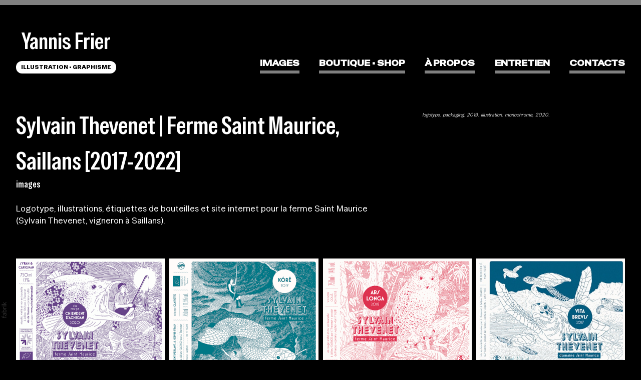

--- FILE ---
content_type: text/html; charset=utf-8
request_url: https://yannisfrier.net/portfolio/vita-brevis-2019
body_size: 9397
content:



<!DOCTYPE html>
<html class="no-js custom-fonts" lang="fr-FR">
    <head prefix="og: http://ogp.me/ns#">
        <link rel="preconnect" href="https://yannisfrier.net">
        <link rel="preconnect" href="//static.fabrik.io" />
        <link rel="preconnect" href="//blob.fabrik.io" />
        <meta charset="UTF-8">
        <link rel="canonical" href="https://yannisfrier.net/portfolio/vita-brevis-2019" />
        <title>Sylvain Thevenet | Ferme Saint Maurice, Saillans [2017-2022] - Yannis Frier</title>
        <meta name="description" content="Insatiable curieux, Yannis Frier navigue entre pratiques visuelles et sonores : graphisme, improvisation musicale, installation, composition instrumentale, illustration... Autant de propositions qui croisent m&#xE9;diums, supports, esth&#xE9;tiques et approches. Il est notamment cofondateur du Grand Chahut Collectif et initiateur du festival Et pendant ce temps les avions. En tant que graphiste il est essentiellement amen&#xE9; &#xE0; r&#xE9;pondre &#xE0; des commandes des secteurs culturels et associatifs : illustrations, affiches, pochettes de disques, mise en page de brochures, logotypes, emballages, sites internet... Insatiably curious, Yannis Frier navigates between the worlds of visual art and music: graphic design, installation art, drawing and music both improvised and composed&#x2026; a multitude of ways to combine different mediums and approaches. He is notably the co-founder of Grand Chahut Collectif and of an annual festival combining music and art named Et pendant ce temps les avions. As a graphic designer, his illustrations, posters, album covers, logos, brochures and web design serve both the cultural and business sectors." />
        <meta name="keywords" content="atelier hurf, yannis frier, graphisme, illustration, graphic design, drawing, dr&#xF4;me, dessin, dessinateur, valence, crest, die, maquette, mise en page, affiche, visuel, communication, agence, studio, workshop, poster, flyer, typography, beaux arts, artwork, print, ligne claire, illustrateur, illustrator, website, tract, brochure, logotype, packaging, 2019, monochrome, 2020" />
        <meta name="url" content="https://yannisfrier.net/portfolio/vita-brevis-2019" />
        <meta property="og:url" content="https://yannisfrier.net/portfolio/vita-brevis-2019" />
        <meta property="og:title" content="Sylvain Thevenet | Ferme Saint Maurice, Saillans [2017-2022]" />
        <meta property="og:description" content="Insatiable curieux, Yannis Frier navigue entre pratiques visuelles et sonores : graphisme, improvisation musicale, installation, composition instrumentale, illustration... Autant de propositions qui croisent m&#xE9;diums, supports, esth&#xE9;tiques et approches. Il est notamment cofondateur du Grand Chahut Collectif et initiateur du festival Et pendant ce temps les avions. En tant que graphiste il est essentiellement amen&#xE9; &#xE0; r&#xE9;pondre &#xE0; des commandes des secteurs culturels et associatifs : illustrations, affiches, pochettes de disques, mise en page de brochures, logotypes, emballages, sites internet... Insatiably curious, Yannis Frier navigates between the worlds of visual art and music: graphic design, installation art, drawing and music both improvised and composed&#x2026; a multitude of ways to combine different mediums and approaches. He is notably the co-founder of Grand Chahut Collectif and of an annual festival combining music and art named Et pendant ce temps les avions. As a graphic designer, his illustrations, posters, album covers, logos, brochures and web design serve both the cultural and business sectors." />
        <meta property="og:site_name" content="Yannis Frier" />
        <meta property="og:type" content="article" />        
        <meta content="https://static.fabrik.io/1240/2a07fb3a6533cdf9.gif?auto=compress&amp;w=1280&amp;h=1280&amp;fit=max&amp;s=951fa9278972d59afd616a3946a9913b" name="twitter:image" /><meta content="https://static.fabrik.io/1240/2a07fb3a6533cdf9.gif?auto=compress&amp;w=1280&amp;h=1280&amp;fit=max&amp;s=951fa9278972d59afd616a3946a9913b" property="og:image" /><meta content="image/gif" property="og:image:type" /><meta content="https://static.fabrik.io/1240/4a11422adcbf945f.png?lossless=1&amp;w=1280&amp;h=1280&amp;fit=max&amp;s=9f043a0dab5f2b8e8e928f24c2c15f7f" property="og:image" /><meta content="image/png" property="og:image:type" /><meta content="https://static.fabrik.io/1240/f179588fb9c2ede.png?lossless=1&amp;w=1280&amp;h=1280&amp;fit=max&amp;s=23845933a94a1460e953c44efc85f0b2" property="og:image" /><meta content="image/png" property="og:image:type" /><meta content="https://static.fabrik.io/1240/325a734b263ac9eb.png?lossless=1&amp;w=1280&amp;h=1280&amp;fit=max&amp;s=e571c6221cf9b53b8b663931ce65df81" property="og:image" /><meta content="image/png" property="og:image:type" />        
        
        <meta name="twitter:card" content="summary_large_image" />

            <link rel="shortcut icon" href="https://static.fabrik.io/1240/6f9e07164681cf8f.ico?lossless=1&amp;s=af1b319240c697bbc15ce115fb25e29c" /> 

            <link rel="apple-touch-icon" href="https://blob.fabrik.io/static/2c96dd/apple-icon-120x120.png" sizes="120x120">
            <link rel="apple-touch-icon" href="https://blob.fabrik.io/static/2c96dd/apple-icon-152x152.png" sizes="152x152">
            <link rel="apple-touch-icon" href="https://blob.fabrik.io/static/2c96dd/apple-icon-180x180.png" sizes="180x180"> 


        <link href="https://blob.fabrik.io/static/2c96dd/core/fabrik.min.css" rel="stylesheet">


        
        
            <script defer src="https://cloud.umami.is/script.js" data-website-id="059b79ea-6263-4a20-947a-862fbfc8d8ad"></script>
        

        
    <meta name="viewport" content="width=device-width, initial-scale=1.0">

    <style>
        :root {
            --site-title-display: block;
            --site-subtitle-display: block; 
            --site-logo-display: none;
            --brand-text-display: inline-block;
            --thumbnails-subtitle: block;
        }
    </style>

    <link href="https://blob.fabrik.io/1240/calico-vars-6947e0c09cbe9da6.css" rel="stylesheet" /><link href="https://blob.fabrik.io/static/2c96dd/calico/theme.css" rel="stylesheet" />

    <style>


            .brand-img + .brand-text {
                margin-top: 0;
            }
            
            .main-footer-upper p {
                margin: 0 auto;
            }
                    .play:before {
            content: "Play";
        }
    </style>

    

    <style>
/*.fab-portfolio-details .project-info .project-info-cols > div { 
  padding-top: 0rem;
  padding-bottom: 2.2rem;
  width: 95%;
  }*/

  .main-header {
    position: sticky;
    background: #000;
    top: 0;
border-bottom: 4px solid #000;
    border-top: 10px solid grey;
  }
  
.tags span {
  display: none;
  }
  
 .tags a {
  font-size: 1.0rem;
  }
  @media all and (min-width: 992px) {
  .project-info .project-info-cols > div.project-tags {
    width: 33.333333333%;
    display: block;
  }
    .project-info .project-info-cols > div {
    float: left;
    border: none;
    width: 66.666666667%;
    padding-left: 0;
    padding-right: 6.4em;
    padding-bottom: 6.4em;
    -webkit-box-sizing: border-box;
    -moz-box-sizing: border-box;
    box-sizing: border-box;
}
  }
  

.menu li {

border-bottom: solid 6px grey; padding-bottom: 6px;
  line-height: 100%; color: white;

}
  .brand-subtitle {
    font-size: 12px; color: #000; background-color: #fff; text-align: center; border-radius: 14px; padding-left: 10px; padding-right: 10px; padding-top: 2px; padding-bottom: 2px; }
  
  .brand-title {
   line-height: 175%; text-align: center; color: #fff; font-size: 46px; }
  
  .st { color: #fff; font-weight: 800; font-size: 20px;
   border-bottom: solid 4px white; padding-bottom: 0px;
 line-height: 200%; }
    .tags {
text-decoration: underline dotted 1px white; font-style: italic; }
  
    .fl {
color: #fff; font-size: 18px; line-height: 50%; }
  
.overlay strong, .overlay em {  padding-left: 5px; padding-right: 15px; }
  
  .gl {
background-color: #000; font-size: 12px; color: white; padding-left: 4px; padding-right: 4px; padding-top: 2px; padding-bottom: 2px; }


}
</style></head>

    <body class="fab-projects-details fab-portfolio-details fab-projects-details-vita-brevis-2019 fab-portfolio-details-vita-brevis-2019 tpl-projectdetails-lightboxmedium full-screen social-icon-family-round-stroke">

        


<div class="site-wrap overlay-enabled">

    <header class="main-header">
        <div class="capped">
            <div class="main-header-container">
                <div class="main-header-titles">
                    

<a href="/" class="brand brand-text">

    <span class="brand-title">Yannis Frier</span>

        <span class="brand-subtitle">illustration &#x2022; graphisme</span>

</a>
                </div>

                <nav class="main-header-nav">
                    <button class="mobile-nav-link">
                        <i class="icon icon-menu"></i>
                    </button>
                    
    <ul class="menu">

          <li class="">

                <a href="/" target="_self">images</a>

          </li>
          <li class="">

                <a href="/boutique-shop" target="_self">boutique &#x2022; shop</a>

          </li>
          <li class="">

                <a href="/pages/presentation" target="_self">&#xE0; propos</a>

          </li>
          <li class="">

                <a href="/pages/entretien-interview" target="_self">entretien</a>

          </li>
          <li class="">

                <a href="/pages/contact" target="_self">contacts</a>

          </li>
    </ul>

                </nav>
            </div>
        </div>
        <nav class="mobile-nav">
            
    <ul class="menu">

          <li class="">

                <a href="/" target="_self">images</a>

          </li>
          <li class="">

                <a href="/boutique-shop" target="_self">boutique &#x2022; shop</a>

          </li>
          <li class="">

                <a href="/pages/presentation" target="_self">&#xE0; propos</a>

          </li>
          <li class="">

                <a href="/pages/entretien-interview" target="_self">entretien</a>

          </li>
          <li class="">

                <a href="/pages/contact" target="_self">contacts</a>

          </li>
    </ul>

        </nav>

    </header>

    <main role="main" class="main-body">
        

<div class="project-details-page">
    

<div class="sortable">
    <div class="sortable-media">
        <div class="capped">
            <div class="project-media lightbox-template">

                    <div class="container">
                        <div class="row col-xs-1 col-sm-2 col-md-3 col-lg-4 col-xl-4 thumbnails-list lightbox masonry">

                                <div class="col item">

                                        <a href="https://static.fabrik.io/1240/4a11422adcbf945f.png?lossless=1&amp;w=3840&amp;h=5120&amp;fit=max&amp;s=bbae4485e5439b1ea5c5895a75c6b57d" >
                                            <div class="placeholder ratio-0">
            <img data-src="https://static.fabrik.io/1240/4a11422adcbf945f.png?lossless=1&amp;w=720&amp;fit=crop&amp;ar=0&amp;crop=faces%2Centropy&amp;s=a628eeb4e04a51e1d77143f23b659ce7" data-srcset="https://static.fabrik.io/1240/4a11422adcbf945f.png?lossless=1&amp;w=480&amp;fit=crop&amp;ar=0&amp;crop=faces%2Centropy&amp;s=d6f9329c65aa10d56533b284c4cd7312 480w,https://static.fabrik.io/1240/4a11422adcbf945f.png?lossless=1&amp;w=720&amp;fit=crop&amp;ar=0&amp;crop=faces%2Centropy&amp;s=a628eeb4e04a51e1d77143f23b659ce7 720w,https://static.fabrik.io/1240/4a11422adcbf945f.png?lossless=1&amp;w=960&amp;fit=crop&amp;ar=0&amp;crop=faces%2Centropy&amp;s=bf44df8691eb75b01ab6e6bc86d09ff9 960w,https://static.fabrik.io/1240/4a11422adcbf945f.png?lossless=1&amp;w=1280&amp;fit=crop&amp;ar=0&amp;crop=faces%2Centropy&amp;s=907acd2b4c404d3e88419e599cb39aa8 1280w,https://static.fabrik.io/1240/4a11422adcbf945f.png?lossless=1&amp;w=1680&amp;fit=crop&amp;ar=0&amp;crop=faces%2Centropy&amp;s=d54651d07fc3dba97b2af66d417f287c 1680w,https://static.fabrik.io/1240/4a11422adcbf945f.png?lossless=1&amp;w=1920&amp;fit=crop&amp;ar=0&amp;crop=faces%2Centropy&amp;s=f3d5568e30457aaa9fbcef9751fadb86 1920w,https://static.fabrik.io/1240/4a11422adcbf945f.png?lossless=1&amp;w=2560&amp;fit=crop&amp;ar=0&amp;crop=faces%2Centropy&amp;s=7c96e886d898ea7e60018ac14e671f26 2560w,https://static.fabrik.io/1240/4a11422adcbf945f.png?lossless=1&amp;w=3840&amp;fit=crop&amp;ar=0&amp;crop=faces%2Centropy&amp;s=c882b3715d3c61d426d5b42135a9ba41 3840w" data-sizes="auto" class="lazyload"></img>
                                            </div>
                                        </a>

                                </div>
                                <div class="col item">

                                        <a href="https://static.fabrik.io/1240/f179588fb9c2ede.png?lossless=1&amp;w=3840&amp;h=5120&amp;fit=max&amp;s=30e5a916234f6f8a795e47e14519091e" >
                                            <div class="placeholder ratio-0">
            <img data-src="https://static.fabrik.io/1240/f179588fb9c2ede.png?lossless=1&amp;w=720&amp;fit=crop&amp;ar=0&amp;crop=faces%2Centropy&amp;s=7b43fe38a9b5ed037264feaa8c492792" data-srcset="https://static.fabrik.io/1240/f179588fb9c2ede.png?lossless=1&amp;w=480&amp;fit=crop&amp;ar=0&amp;crop=faces%2Centropy&amp;s=6904a837df9029cce7216e5af9a58a06 480w,https://static.fabrik.io/1240/f179588fb9c2ede.png?lossless=1&amp;w=720&amp;fit=crop&amp;ar=0&amp;crop=faces%2Centropy&amp;s=7b43fe38a9b5ed037264feaa8c492792 720w,https://static.fabrik.io/1240/f179588fb9c2ede.png?lossless=1&amp;w=960&amp;fit=crop&amp;ar=0&amp;crop=faces%2Centropy&amp;s=dc2aea5b0af188691afc7c72bb992c80 960w,https://static.fabrik.io/1240/f179588fb9c2ede.png?lossless=1&amp;w=1280&amp;fit=crop&amp;ar=0&amp;crop=faces%2Centropy&amp;s=5bf6522cb251c715c0de8d4bc5561593 1280w,https://static.fabrik.io/1240/f179588fb9c2ede.png?lossless=1&amp;w=1680&amp;fit=crop&amp;ar=0&amp;crop=faces%2Centropy&amp;s=a90cf3a150ab38f9b73673fc5b291288 1680w,https://static.fabrik.io/1240/f179588fb9c2ede.png?lossless=1&amp;w=1920&amp;fit=crop&amp;ar=0&amp;crop=faces%2Centropy&amp;s=02dad4c3736f4121756ba20722753372 1920w,https://static.fabrik.io/1240/f179588fb9c2ede.png?lossless=1&amp;w=2560&amp;fit=crop&amp;ar=0&amp;crop=faces%2Centropy&amp;s=120384515cd1376c133698a02f339435 2560w,https://static.fabrik.io/1240/f179588fb9c2ede.png?lossless=1&amp;w=3840&amp;fit=crop&amp;ar=0&amp;crop=faces%2Centropy&amp;s=fc31e81fdfea817c67f915b7839aec7e 3840w" data-sizes="auto" class="lazyload"></img>
                                            </div>
                                        </a>

                                </div>
                                <div class="col item">

                                        <a href="https://static.fabrik.io/1240/325a734b263ac9eb.png?lossless=1&amp;w=3840&amp;h=5120&amp;fit=max&amp;s=e29dedcbee26cf5800f6448763d29335" >
                                            <div class="placeholder ratio-0">
            <img data-src="https://static.fabrik.io/1240/325a734b263ac9eb.png?lossless=1&amp;w=720&amp;fit=crop&amp;ar=0&amp;crop=faces%2Centropy&amp;s=d27b3bbaa0a8d85ee76ce6dcccbed96b" data-srcset="https://static.fabrik.io/1240/325a734b263ac9eb.png?lossless=1&amp;w=480&amp;fit=crop&amp;ar=0&amp;crop=faces%2Centropy&amp;s=2ab34fe41f47bc86d1e20ac57579571a 480w,https://static.fabrik.io/1240/325a734b263ac9eb.png?lossless=1&amp;w=720&amp;fit=crop&amp;ar=0&amp;crop=faces%2Centropy&amp;s=d27b3bbaa0a8d85ee76ce6dcccbed96b 720w,https://static.fabrik.io/1240/325a734b263ac9eb.png?lossless=1&amp;w=960&amp;fit=crop&amp;ar=0&amp;crop=faces%2Centropy&amp;s=d1168f6aa038700e35bf087dd25be10f 960w,https://static.fabrik.io/1240/325a734b263ac9eb.png?lossless=1&amp;w=1280&amp;fit=crop&amp;ar=0&amp;crop=faces%2Centropy&amp;s=0a6be0b4ef5ed1c64794a26a449afdb7 1280w,https://static.fabrik.io/1240/325a734b263ac9eb.png?lossless=1&amp;w=1680&amp;fit=crop&amp;ar=0&amp;crop=faces%2Centropy&amp;s=e2f23d1e600d06332c4c87a1d5628ba2 1680w,https://static.fabrik.io/1240/325a734b263ac9eb.png?lossless=1&amp;w=1920&amp;fit=crop&amp;ar=0&amp;crop=faces%2Centropy&amp;s=acc1af239a9b2ce18b476711f218c111 1920w,https://static.fabrik.io/1240/325a734b263ac9eb.png?lossless=1&amp;w=2560&amp;fit=crop&amp;ar=0&amp;crop=faces%2Centropy&amp;s=29111f468cf21101c2531bad94a6524e 2560w,https://static.fabrik.io/1240/325a734b263ac9eb.png?lossless=1&amp;w=3840&amp;fit=crop&amp;ar=0&amp;crop=faces%2Centropy&amp;s=0e0586cf5a69c64bef13888ed26677f5 3840w" data-sizes="auto" class="lazyload"></img>
                                            </div>
                                        </a>

                                </div>
                                <div class="col item">

                                        <a href="https://static.fabrik.io/1240/40e62777aa816432.jpg?lossless=1&amp;w=3840&amp;h=5120&amp;fit=max&amp;s=be7357b6ab11de0ae8eea9b439cb866c" >
                                            <div class="placeholder ratio-0">
            <img data-src="https://static.fabrik.io/1240/40e62777aa816432.jpg?lossless=1&amp;w=720&amp;fit=crop&amp;ar=0&amp;crop=faces%2Centropy&amp;s=555da1ed04e3f26425c8e1faa9fdcfb9" data-srcset="https://static.fabrik.io/1240/40e62777aa816432.jpg?lossless=1&amp;w=480&amp;fit=crop&amp;ar=0&amp;crop=faces%2Centropy&amp;s=5835c9a0503b8b5faa94743aab3696dc 480w,https://static.fabrik.io/1240/40e62777aa816432.jpg?lossless=1&amp;w=720&amp;fit=crop&amp;ar=0&amp;crop=faces%2Centropy&amp;s=555da1ed04e3f26425c8e1faa9fdcfb9 720w,https://static.fabrik.io/1240/40e62777aa816432.jpg?lossless=1&amp;w=960&amp;fit=crop&amp;ar=0&amp;crop=faces%2Centropy&amp;s=b6af4f3a0b1659a438837b50453ece7b 960w,https://static.fabrik.io/1240/40e62777aa816432.jpg?lossless=1&amp;w=1280&amp;fit=crop&amp;ar=0&amp;crop=faces%2Centropy&amp;s=df83299f34170e4ff484e7c81b3fe49d 1280w,https://static.fabrik.io/1240/40e62777aa816432.jpg?lossless=1&amp;w=1680&amp;fit=crop&amp;ar=0&amp;crop=faces%2Centropy&amp;s=4b9ea0999fed280e2477e2d53430c170 1680w,https://static.fabrik.io/1240/40e62777aa816432.jpg?lossless=1&amp;w=1920&amp;fit=crop&amp;ar=0&amp;crop=faces%2Centropy&amp;s=5901c7fb2551a77a229e503519e517b8 1920w,https://static.fabrik.io/1240/40e62777aa816432.jpg?lossless=1&amp;w=2560&amp;fit=crop&amp;ar=0&amp;crop=faces%2Centropy&amp;s=cdff37a084398a87b82b4ef8038d2088 2560w,https://static.fabrik.io/1240/40e62777aa816432.jpg?lossless=1&amp;w=3840&amp;fit=crop&amp;ar=0&amp;crop=faces%2Centropy&amp;s=f779b1509d591f469cab0f267e82bf71 3840w" data-sizes="auto" class="lazyload"></img>
                                            </div>
                                        </a>

                                </div>

                        </div>
                    </div>
            </div>
        </div>
    </div>

    <div class="sortable-info">
        

<div class="capped">
    <div class="project-info">
        <div class="project-info-cols">
            <div class="project-titles">
                <div class="p-titles">
                    <h1>
                        Sylvain Thevenet | Ferme Saint Maurice, Saillans [2017-2022]
                    </h1>
                        <h2>
                            <a href="/atelier-hurf">
                                images
                            </a>
                        </h2>
                </div>

                <div class="project-description">
                    <p>Logotype, illustrations, étiquettes de bouteilles et site internet pour la ferme Saint Maurice (Sylvain Thevenet, vigneron à Saillans).</p>
                </div>

            </div>
            
                <div class="project-tags">
                    <p class="tags">
                        <span>Tags</span>
                                <a href="/portfolio/tagged/logotype">logotype</a>
                                <a href="/portfolio/tagged/packaging">packaging</a>
                                <a href="/portfolio/tagged/2019">2019</a>
                                <a href="/portfolio/tagged/illustration">illustration</a>
                                <a href="/portfolio/tagged/monochrome">monochrome</a>
                                <a href="/portfolio/tagged/2020">2020</a>
                    </p>
                </div>
        </div>
    </div>
</div>
    </div>
</div>

</div>



    </main>

    <footer class="main-footer">

        
    <div class="main-footer-upper">
        <div class="capped">
            <div class="main-footer-upper-inner">
                <ul class="site-links"><li><a href="https://www.instagram.com/yannisfrier/" target="_blank" title="Instagram"><span>Instagram</span><svg class="social-icon icon-instagram" viewBox="0 0 32 32"><path class="classic" d="M16 9.032C13.73 9.032 13.462 9.04 12.566 9.081 11.738 9.119 11.288 9.258 10.988 9.374 10.592 9.528 10.308 9.713 10.011 10.01 9.713 10.307 9.529 10.59 9.375 10.987 9.258 11.286 9.12 11.736 9.082 12.565 9.041 13.462 9.032 13.73 9.032 16S9.04 18.538 9.081 19.436C9.119 20.264 9.258 20.714 9.374 21.014A2.638 2.638 0 0010.01 21.991 2.618 2.618 0 0010.987 22.627C11.286 22.744 11.736 22.882 12.565 22.92 13.461 22.961 13.73 22.97 16 22.97S18.539 22.961 19.435 22.92C20.263 22.882 20.713 22.743 21.013 22.627A2.638 2.638 0 0021.99 21.991C22.288 21.694 22.472 21.411 22.626 21.014 22.743 20.715 22.881 20.265 22.919 19.436 22.96 18.539 22.969 18.271 22.969 16.001S22.96 13.462 22.919 12.566C22.881 11.738 22.742 11.288 22.626 10.988 22.472 10.592 22.287 10.308 21.99 10.011 21.693 9.713 21.41 9.529 21.013 9.375 20.714 9.258 20.264 9.12 19.435 9.082 18.538 9.041 18.27 9.032 16 9.032M16 7.5C18.308 7.5 18.598 7.51 19.505 7.551 20.409 7.592 21.027 7.736 21.568 7.946A4.161 4.161 0 0123.074 8.926 4.175 4.175 0 0124.054 10.432C24.264 10.972 24.408 11.59 24.449 12.495 24.49 13.402 24.5 13.692 24.5 16S24.49 18.598 24.449 19.505C24.408 20.409 24.264 21.027 24.054 21.568 23.837 22.127 23.547 22.601 23.074 23.074A4.175 4.175 0 0121.568 24.054C21.028 24.264 20.41 24.408 19.505 24.449 18.598 24.49 18.308 24.5 16 24.5S13.402 24.49 12.495 24.449C11.591 24.408 10.973 24.264 10.432 24.054 9.873 23.837 9.399 23.547 8.926 23.074 8.454 22.601 8.163 22.127 7.946 21.568 7.736 21.028 7.592 20.41 7.551 19.505 7.51 18.598 7.5 18.308 7.5 16S7.51 13.402 7.551 12.495C7.592 11.591 7.736 10.973 7.946 10.432A4.161 4.161 0 018.926 8.926 4.175 4.175 0 0110.432 7.946C10.972 7.736 11.59 7.592 12.495 7.551 13.402 7.51 13.692 7.5 16 7.5ZM16 11.635A4.365 4.365 0 0116 20.365 4.365 4.365 0 1116 11.635ZM16 18.833A2.833 2.833 0 0016 13.167 2.833 2.833 0 1016 18.833ZM20.537 10.443A1.02 1.02 0 0120.537 12.483 1.02 1.02 0 1120.537 10.443Z"></path><path class="knockout" d="M16 9.032C13.73 9.032 13.462 9.04 12.566 9.081 11.738 9.119 11.288 9.258 10.988 9.374 10.592 9.528 10.308 9.713 10.011 10.01 9.713 10.307 9.529 10.59 9.375 10.987 9.258 11.286 9.12 11.736 9.082 12.565 9.041 13.462 9.032 13.73 9.032 16S9.04 18.538 9.081 19.436C9.119 20.264 9.258 20.714 9.374 21.014A2.638 2.638 0 0010.01 21.991 2.618 2.618 0 0010.987 22.627C11.286 22.744 11.736 22.882 12.565 22.92 13.461 22.961 13.73 22.97 16 22.97S18.539 22.961 19.435 22.92C20.263 22.882 20.713 22.743 21.013 22.627A2.638 2.638 0 0021.99 21.991C22.288 21.694 22.472 21.411 22.626 21.014 22.743 20.715 22.881 20.265 22.919 19.436 22.96 18.539 22.969 18.271 22.969 16.001S22.96 13.462 22.919 12.566C22.881 11.738 22.742 11.288 22.626 10.988 22.472 10.592 22.287 10.308 21.99 10.011 21.693 9.713 21.41 9.529 21.013 9.375 20.714 9.258 20.264 9.12 19.435 9.082 18.538 9.041 18.27 9.032 16 9.032M16 7.5C18.308 7.5 18.598 7.51 19.505 7.551 20.409 7.592 21.027 7.736 21.568 7.946A4.161 4.161 0 0123.074 8.926 4.175 4.175 0 0124.054 10.432C24.264 10.972 24.408 11.59 24.449 12.495 24.49 13.402 24.5 13.692 24.5 16S24.49 18.598 24.449 19.505C24.408 20.409 24.264 21.027 24.054 21.568 23.837 22.127 23.547 22.601 23.074 23.074A4.175 4.175 0 0121.568 24.054C21.028 24.264 20.41 24.408 19.505 24.449 18.598 24.49 18.308 24.5 16 24.5S13.402 24.49 12.495 24.449C11.591 24.408 10.973 24.264 10.432 24.054 9.873 23.837 9.399 23.547 8.926 23.074 8.454 22.601 8.163 22.127 7.946 21.568 7.736 21.028 7.592 20.41 7.551 19.505 7.51 18.598 7.5 18.308 7.5 16S7.51 13.402 7.551 12.495C7.592 11.591 7.736 10.973 7.946 10.432A4.161 4.161 0 018.926 8.926 4.175 4.175 0 0110.432 7.946C10.972 7.736 11.59 7.592 12.495 7.551 13.402 7.51 13.692 7.5 16 7.5ZM16 11.635A4.365 4.365 0 0116 20.365 4.365 4.365 0 1116 11.635ZM16 18.833A2.833 2.833 0 0016 13.167 2.833 2.833 0 1016 18.833ZM20.537 10.443A1.02 1.02 0 0120.537 12.483 1.02 1.02 0 1120.537 10.443ZM0 0V32H32V0H0Z"></path></svg></a></li></ul>
            </div>
        </div>
    </div>


            <div class="main-footer-lower">
                <div class="capped">
                    <p>&copy; 2026 Yannis Frier | tous droits réservés • all rights reserved</p>
                </div>
            </div>

    </footer>

</div>
<div id="dimmer"></div>



            
<a class="fabrik-tag " href="https://fabrik.io/?utm_source=yannisfrier.net&amp;utm_campaign=fabrik-websites&amp;utm_medium=website&amp;utm_content=fabrik-tag" target="_blank" title="Created with Fabrik">
    <svg xmlns="http://www.w3.org/2000/svg" xmlns:xlink="http://www.w3.org/1999/xlink" version="1.1" x="0px" y="0px" viewBox="0 0 16 48" enable-background="new 0 0 16 48" xml:space="preserve">
        <path class="tag-bg" d="M16 1.994l0 44.012c-0.003 1.097 -0.901 1.994 -1.999 1.994l-14.001 0l0 -48l14.001 0c1.098 0 1.996 0.897 1.999 1.994Z" />
        <path fill="#FFFFFF" d="M6.326 9.496c-0.043 -0.063 -0.064 -0.148 -0.064 -0.254l0 -1.083c0 0 2.393 2.245 2.695 2.529c-0.229 0.181 -0.51 0.403 -0.553 0.437c-0.044 0.035 -0.23 0.116 -0.296 0.068l-1.617 -1.506c-0.068 -0.063 -0.123 -0.127 -0.165 -0.191ZM12.712 15.298l-6.45 0l0 1.133l6.45 0l0 -1.133ZM6.332 20.623c-0.047 0.047 -0.07 0.132 -0.07 0.255l0 0.649l6.45 0l0 -1.133l-4.107 0c-0.437 -0.178 -0.77 -0.4 -1 -0.665c-0.229 -0.265 -0.344 -0.595 -0.344 -0.99c0 -0.221 0.02 -0.393 0.06 -0.516c0.04 -0.123 0.06 -0.214 0.06 -0.274c0 -0.102 -0.053 -0.168 -0.159 -0.197l-0.847 -0.146c-0.072 0.123 -0.128 0.257 -0.169 0.401c-0.04 0.144 -0.06 0.306 -0.06 0.484c0 0.437 0.126 0.818 0.379 1.143c0.253 0.325 0.604 0.597 1.054 0.818l-1.006 0.076c-0.114 0.017 -0.194 0.049 -0.241 0.095ZM12.712 12.338l-9.379 0l0 1.14l9.378 0l0 -1.14l0.001 0ZM8.267 11.341l0.098 0.094l0.504 0.448c0.251 0.169 0.47 0.135 0.944 -0.241c0.001 -0.001 0.003 -0.002 0.004 -0.003c0.01 -0.007 2.672 -2.142 2.672 -2.142c0.076 -0.059 0.133 -0.122 0.169 -0.188c0.036 -0.066 0.054 -0.145 0.054 -0.239l0 -1.07c0 0 -4.066 3.216 -4.146 3.276c-0.08 0.06 -0.238 0.123 -0.299 0.065ZM7.211 36.014l-0.822 0l0 1.865l-0.592 0c-0.276 0 -0.507 -0.031 -0.694 -0.092c-0.187 -0.061 -0.337 -0.15 -0.452 -0.264c-0.115 -0.115 -0.197 -0.251 -0.248 -0.411c-0.051 -0.159 -0.076 -0.336 -0.076 -0.532l0 -0.197c0 -0.123 -0.008 -0.219 -0.026 -0.286c-0.017 -0.068 -0.068 -0.104 -0.153 -0.108l-0.567 -0.025c-0.085 0.246 -0.127 0.514 -0.127 0.802c0 0.34 0.051 0.645 0.153 0.917c0.102 0.272 0.251 0.504 0.449 0.697c0.197 0.193 0.439 0.342 0.726 0.446c0.286 0.104 0.614 0.156 0.984 0.156l0.624 0l0 1.018l0.465 0c0.085 0 0.15 -0.029 0.194 -0.086c0.044 -0.057 0.077 -0.13 0.099 -0.22l0.083 -0.713l5.482 0l0 -1.14l-5.502 0l0 -1.827ZM12.75 32.815c0.042 0.202 0.064 0.426 0.064 0.672c0 0.25 -0.035 0.485 -0.105 0.704c-0.07 0.219 -0.176 0.409 -0.316 0.57c-0.14 0.161 -0.318 0.29 -0.534 0.385c-0.215 0.095 -0.47 0.143 -0.763 0.143c-0.255 0 -0.502 -0.07 -0.738 -0.21c-0.236 -0.14 -0.446 -0.366 -0.629 -0.678c-0.183 -0.312 -0.333 -0.72 -0.451 -1.226c-0.117 -0.505 -0.176 -1.123 -0.176 -1.853l-0.506 0c-0.504 0 -0.885 0.107 -1.144 0.322c-0.258 0.214 -0.388 0.532 -0.388 0.952c0 0.276 0.035 0.508 0.105 0.697c0.07 0.189 0.149 0.352 0.236 0.49c0.087 0.138 0.166 0.257 0.236 0.357c0.07 0.1 0.105 0.198 0.105 0.296c0 0.076 -0.02 0.143 -0.06 0.201c-0.04 0.057 -0.09 0.103 -0.15 0.137l-0.363 0.204c-0.344 -0.357 -0.601 -0.741 -0.77 -1.152c-0.17 -0.412 -0.255 -0.868 -0.255 -1.369c0 -0.361 0.059 -0.681 0.178 -0.961c0.119 -0.28 0.284 -0.516 0.497 -0.707c0.212 -0.191 0.469 -0.335 0.77 -0.433c0.301 -0.098 0.633 -0.146 0.993 -0.146l4.126 0l0 0.503c0 0.11 -0.017 0.2 -0.051 0.267c-0.034 0.068 -0.106 0.113 -0.216 0.134l-0.598 0.127c0.153 0.17 0.29 0.335 0.411 0.497c0.121 0.161 0.223 0.331 0.306 0.509c0.083 0.178 0.144 0.367 0.186 0.568ZM12.018 33.149c0 -0.199 -0.02 -0.382 -0.06 -0.548c-0.04 -0.166 -0.098 -0.322 -0.172 -0.468c-0.074 -0.146 -0.164 -0.286 -0.271 -0.42c-0.106 -0.134 -0.227 -0.264 -0.363 -0.392l-1.331 0c0 0.522 0.033 0.966 0.099 1.331c0.066 0.365 0.153 0.662 0.259 0.891c0.107 0.229 0.233 0.396 0.378 0.5c0.145 0.104 0.307 0.156 0.487 0.156c0.171 0 0.318 -0.028 0.442 -0.083c0.124 -0.055 0.225 -0.129 0.304 -0.223c0.079 -0.093 0.137 -0.204 0.173 -0.331c0.037 -0.126 0.055 -0.264 0.055 -0.413ZM12.712 28.607l-9.379 0l0 -1.14l3.858 0c-0.31 -0.267 -0.559 -0.574 -0.748 -0.92c-0.188 -0.345 -0.283 -0.741 -0.283 -1.187c0 -0.374 0.07 -0.711 0.21 -1.012c0.14 -0.301 0.349 -0.558 0.627 -0.77c0.278 -0.212 0.622 -0.376 1.031 -0.49c0.41 -0.115 0.882 -0.172 1.417 -0.172c0.475 0 0.918 0.064 1.328 0.191c0.41 0.127 0.764 0.311 1.063 0.551c0.299 0.24 0.535 0.533 0.707 0.879c0.172 0.346 0.258 0.735 0.258 1.168c0 0.416 -0.081 0.769 -0.242 1.06c-0.161 0.291 -0.386 0.544 -0.675 0.761l0.586 0.057c0.161 0.034 0.242 0.132 0.242 0.293l0 0.731ZM11.75 26.79c0.115 -0.248 0.172 -0.525 0.172 -0.831c0 -0.603 -0.214 -1.065 -0.643 -1.388c-0.429 -0.323 -1.04 -0.484 -1.834 -0.484c-0.42 0 -0.781 0.037 -1.082 0.111c-0.301 0.074 -0.549 0.181 -0.742 0.322c-0.193 0.14 -0.334 0.312 -0.423 0.516c-0.089 0.204 -0.134 0.435 -0.134 0.694c0 0.369 0.085 0.693 0.255 0.971c0.17 0.278 0.41 0.534 0.719 0.767l3.12 0c0.28 -0.204 0.478 -0.43 0.592 -0.678ZM4.547 15.104c-0.095 -0.044 -0.198 -0.067 -0.308 -0.067c-0.11 0 -0.215 0.022 -0.314 0.067c-0.099 0.044 -0.186 0.104 -0.26 0.178c-0.074 0.074 -0.132 0.16 -0.175 0.257c-0.042 0.097 -0.063 0.201 -0.063 0.311c0 0.11 0.021 0.213 0.063 0.308c0.042 0.095 0.101 0.18 0.175 0.254c0.074 0.074 0.161 0.132 0.26 0.175c0.099 0.042 0.204 0.063 0.314 0.063c0.11 0 0.213 -0.021 0.308 -0.063c0.095 -0.042 0.18 -0.1 0.254 -0.175c0.074 -0.074 0.132 -0.159 0.175 -0.254c0.042 -0.095 0.063 -0.198 0.063 -0.308c0 -0.11 -0.021 -0.214 -0.063 -0.311c-0.042 -0.097 -0.1 -0.183 -0.175 -0.257c-0.074 -0.074 -0.159 -0.133 -0.254 -0.178Z" />
    </svg>
</a>


        
    <script src="//ajax.googleapis.com/ajax/libs/jquery/1.12.4/jquery.min.js"></script>
    <script>
        window.jQuery || document.write('<script src="https://blob.fabrik.io/static/2c96dd/core/jquery.min.js"><\/script>')
        $.noConflict();
    </script>
    <script src="https://blob.fabrik.io/static/2c96dd/core/fabrik.min.js"></script>
    <script src="https://blob.fabrik.io/static/2c96dd/calico/calico.min.js"></script>
    


    <script>var fontConfig = [
  {
    "provider": "google",
    "fonts": [
      "Special Gothic Condensed One:regular",
      "Special Gothic:regular,500,600,700",
      "Special Gothic Expanded One:regular"
    ],
    "fontLoaders": [
      "Special\u002BGothic\u002BCondensed\u002BOne:wght@200;300;400",
      "Special\u002BGothic:wght@300;700",
      "Special\u002BGothic\u002BExpanded\u002BOne:wght@700"
    ]
  }
]; fabrik.loadWebFonts(fontConfig);</script><script>fabrik.init();</script><!-- Created with Fabrik - fabrik.io --><!-- de27630a3525 - 3.0.141+2c96dd5ecab6da9454bee0773d9b7d02c1cb5503 --></body>
</html> 

--- FILE ---
content_type: text/css
request_url: https://blob.fabrik.io/1240/calico-vars-6947e0c09cbe9da6.css
body_size: 455
content:
:root{--body-bg:#000;--page-bg:#000;--placeholder-bg:#000;--link-color:#d3d3d3;--link-hover-color:#fff;--site-logo-max-width:250px;--site-title-font-family:'Special Gothic Condensed One',sans-serif;--site-title-font-weight:200;--site-title-font-multiplier:6;--site-title-line-height:1.39;--site-title-font-style:normal;--site-title-text-transform:none;--site-title-letter-space:0px;--site-title-color:#fff;--site-subtitle-font-family:'Special Gothic',sans-serif;--site-subtitle-font-weight:700;--site-subtitle-font-multiplier:1;--site-subtitle-line-height:1.79;--site-subtitle-font-style:normal;--site-subtitle-text-transform:uppercase;--site-subtitle-letter-space:0px;--site-subtitle-color:#fff;--site-menu-font-family:'Special Gothic Expanded One',sans-serif;--site-menu-font-weight:700;--site-menu-multiplier:1.6;--site-menu-line-height:.75;--site-menu-font-style:normal;--site-menu-text-transform:uppercase;--site-menu-letter-space:0px;--site-menu-color:#000;--site-sub-menu-color:#fff;--site-sub-menu-bg-color:#000;--font-family-headings:'Special Gothic Condensed One',sans-serif;--titles-font-weight:400;--titles-font-multiplier:5;--titles-line-height:1.42;--titles-font-style:normal;--titles-text-transform:none;--headings-letter-space:0px;--titles-font-color:#fff;--text-color-alt:#fff;--font-family-body:'Special Gothic',sans-serif;--copy-font-weight:300;--copy-font-multiplier:1.8;--copy-line-height:1.35;--copy-font-style:normal;--copy-text-transform:none;--text-letter-space:0px;--text-color:#fff;--overlay-bg:#000;--overlay-opacity:.85;--media-font-color:#fff;--overlay-inset:0;--media-font-family:'Special Gothic Condensed One',sans-serif;--media-font-weight:300;--media-font-multiplier:3;--media-line-height:1.2;--overlay-font-style:normal;--media-text-transform:none;--overlay-letter-space:0px;--thumbnail-subtitle-show:True;--grid-gutter:9;--lg-bg-colour:#000;--lg-bg-opacity:.91;--lg-icon-colour:#fff;--footer-bg:#000;--footer-color:#fff;--footer-align:center;--social-icon-family:round-stroke;--profile-link-color:#6e6e6e;--profile-link-hover-color:#fff;--homepage_cover-message-font-multiplier:5;--homepage_cover-message-font-color:#fff;--homepage_cover-message-line-height:1.3;--thumbnails-media-position:1;--spotlight-media-position:0;--projectdetails_stacked-media-position:1;--projectdetails_stackedfull-media-position:0;--projectdetails_video-media-position:0;--projectdetails_gallery-media-position:0;--projectdetails_lightbox-media-position:1;--projectdetails_lightboxmedium-media-position:1;--projectdetails_slideshow-media-position:0;--projectdetails_spotlight-media-position:0;--projectdetails_strip-media-position:0;--projectdetails_justified-media-position:0}

--- FILE ---
content_type: text/css; charset=utf-8
request_url: https://fonts.googleapis.com/css?family=Special+Gothic+Condensed+One:regular%7CSpecial+Gothic:regular,500,600,700%7CSpecial+Gothic+Expanded+One:regular
body_size: 352
content:
/* latin-ext */
@font-face {
  font-family: 'Special Gothic';
  font-style: normal;
  font-weight: 400;
  font-stretch: 100%;
  src: url(https://fonts.gstatic.com/s/specialgothic/v3/1q2SY5WcG0Fg_v0fHc8BvIZ2537qdm1JEt9N3w2mJykkEFoQbL1fjfzM.woff2) format('woff2');
  unicode-range: U+0100-02BA, U+02BD-02C5, U+02C7-02CC, U+02CE-02D7, U+02DD-02FF, U+0304, U+0308, U+0329, U+1D00-1DBF, U+1E00-1E9F, U+1EF2-1EFF, U+2020, U+20A0-20AB, U+20AD-20C0, U+2113, U+2C60-2C7F, U+A720-A7FF;
}
/* latin */
@font-face {
  font-family: 'Special Gothic';
  font-style: normal;
  font-weight: 400;
  font-stretch: 100%;
  src: url(https://fonts.gstatic.com/s/specialgothic/v3/1q2SY5WcG0Fg_v0fHc8BvIZ2537qdm1JEt9N3w2mJykkHloQbL1fjQ.woff2) format('woff2');
  unicode-range: U+0000-00FF, U+0131, U+0152-0153, U+02BB-02BC, U+02C6, U+02DA, U+02DC, U+0304, U+0308, U+0329, U+2000-206F, U+20AC, U+2122, U+2191, U+2193, U+2212, U+2215, U+FEFF, U+FFFD;
}
/* latin-ext */
@font-face {
  font-family: 'Special Gothic';
  font-style: normal;
  font-weight: 500;
  font-stretch: 100%;
  src: url(https://fonts.gstatic.com/s/specialgothic/v3/1q2SY5WcG0Fg_v0fHc8BvIZ2537qdm1JEt9N3w2mJykkEFoQbL1fjfzM.woff2) format('woff2');
  unicode-range: U+0100-02BA, U+02BD-02C5, U+02C7-02CC, U+02CE-02D7, U+02DD-02FF, U+0304, U+0308, U+0329, U+1D00-1DBF, U+1E00-1E9F, U+1EF2-1EFF, U+2020, U+20A0-20AB, U+20AD-20C0, U+2113, U+2C60-2C7F, U+A720-A7FF;
}
/* latin */
@font-face {
  font-family: 'Special Gothic';
  font-style: normal;
  font-weight: 500;
  font-stretch: 100%;
  src: url(https://fonts.gstatic.com/s/specialgothic/v3/1q2SY5WcG0Fg_v0fHc8BvIZ2537qdm1JEt9N3w2mJykkHloQbL1fjQ.woff2) format('woff2');
  unicode-range: U+0000-00FF, U+0131, U+0152-0153, U+02BB-02BC, U+02C6, U+02DA, U+02DC, U+0304, U+0308, U+0329, U+2000-206F, U+20AC, U+2122, U+2191, U+2193, U+2212, U+2215, U+FEFF, U+FFFD;
}
/* latin-ext */
@font-face {
  font-family: 'Special Gothic';
  font-style: normal;
  font-weight: 600;
  font-stretch: 100%;
  src: url(https://fonts.gstatic.com/s/specialgothic/v3/1q2SY5WcG0Fg_v0fHc8BvIZ2537qdm1JEt9N3w2mJykkEFoQbL1fjfzM.woff2) format('woff2');
  unicode-range: U+0100-02BA, U+02BD-02C5, U+02C7-02CC, U+02CE-02D7, U+02DD-02FF, U+0304, U+0308, U+0329, U+1D00-1DBF, U+1E00-1E9F, U+1EF2-1EFF, U+2020, U+20A0-20AB, U+20AD-20C0, U+2113, U+2C60-2C7F, U+A720-A7FF;
}
/* latin */
@font-face {
  font-family: 'Special Gothic';
  font-style: normal;
  font-weight: 600;
  font-stretch: 100%;
  src: url(https://fonts.gstatic.com/s/specialgothic/v3/1q2SY5WcG0Fg_v0fHc8BvIZ2537qdm1JEt9N3w2mJykkHloQbL1fjQ.woff2) format('woff2');
  unicode-range: U+0000-00FF, U+0131, U+0152-0153, U+02BB-02BC, U+02C6, U+02DA, U+02DC, U+0304, U+0308, U+0329, U+2000-206F, U+20AC, U+2122, U+2191, U+2193, U+2212, U+2215, U+FEFF, U+FFFD;
}
/* latin-ext */
@font-face {
  font-family: 'Special Gothic';
  font-style: normal;
  font-weight: 700;
  font-stretch: 100%;
  src: url(https://fonts.gstatic.com/s/specialgothic/v3/1q2SY5WcG0Fg_v0fHc8BvIZ2537qdm1JEt9N3w2mJykkEFoQbL1fjfzM.woff2) format('woff2');
  unicode-range: U+0100-02BA, U+02BD-02C5, U+02C7-02CC, U+02CE-02D7, U+02DD-02FF, U+0304, U+0308, U+0329, U+1D00-1DBF, U+1E00-1E9F, U+1EF2-1EFF, U+2020, U+20A0-20AB, U+20AD-20C0, U+2113, U+2C60-2C7F, U+A720-A7FF;
}
/* latin */
@font-face {
  font-family: 'Special Gothic';
  font-style: normal;
  font-weight: 700;
  font-stretch: 100%;
  src: url(https://fonts.gstatic.com/s/specialgothic/v3/1q2SY5WcG0Fg_v0fHc8BvIZ2537qdm1JEt9N3w2mJykkHloQbL1fjQ.woff2) format('woff2');
  unicode-range: U+0000-00FF, U+0131, U+0152-0153, U+02BB-02BC, U+02C6, U+02DA, U+02DC, U+0304, U+0308, U+0329, U+2000-206F, U+20AC, U+2122, U+2191, U+2193, U+2212, U+2215, U+FEFF, U+FFFD;
}
/* latin-ext */
@font-face {
  font-family: 'Special Gothic Condensed One';
  font-style: normal;
  font-weight: 400;
  src: url(https://fonts.gstatic.com/s/specialgothiccondensedone/v2/R70Njzwei_mJM7OsFDzX7EL9NBO6IPvd-Avolzh49w7PYZJ15KlyfX7MwQ.woff2) format('woff2');
  unicode-range: U+0100-02BA, U+02BD-02C5, U+02C7-02CC, U+02CE-02D7, U+02DD-02FF, U+0304, U+0308, U+0329, U+1D00-1DBF, U+1E00-1E9F, U+1EF2-1EFF, U+2020, U+20A0-20AB, U+20AD-20C0, U+2113, U+2C60-2C7F, U+A720-A7FF;
}
/* latin */
@font-face {
  font-family: 'Special Gothic Condensed One';
  font-style: normal;
  font-weight: 400;
  src: url(https://fonts.gstatic.com/s/specialgothiccondensedone/v2/R70Njzwei_mJM7OsFDzX7EL9NBO6IPvd-Avolzh49w7PYZx15KlyfX4.woff2) format('woff2');
  unicode-range: U+0000-00FF, U+0131, U+0152-0153, U+02BB-02BC, U+02C6, U+02DA, U+02DC, U+0304, U+0308, U+0329, U+2000-206F, U+20AC, U+2122, U+2191, U+2193, U+2212, U+2215, U+FEFF, U+FFFD;
}
/* latin-ext */
@font-face {
  font-family: 'Special Gothic Expanded One';
  font-style: normal;
  font-weight: 400;
  src: url(https://fonts.gstatic.com/s/specialgothicexpandedone/v2/IurO6Zxk74-YaYk1r3HOet4g75ENmBxUmOK61tA0Iu5QlpF_CBYFvM9P.woff2) format('woff2');
  unicode-range: U+0100-02BA, U+02BD-02C5, U+02C7-02CC, U+02CE-02D7, U+02DD-02FF, U+0304, U+0308, U+0329, U+1D00-1DBF, U+1E00-1E9F, U+1EF2-1EFF, U+2020, U+20A0-20AB, U+20AD-20C0, U+2113, U+2C60-2C7F, U+A720-A7FF;
}
/* latin */
@font-face {
  font-family: 'Special Gothic Expanded One';
  font-style: normal;
  font-weight: 400;
  src: url(https://fonts.gstatic.com/s/specialgothicexpandedone/v2/IurO6Zxk74-YaYk1r3HOet4g75ENmBxUmOK61tA0Iu5QmJF_CBYFvA.woff2) format('woff2');
  unicode-range: U+0000-00FF, U+0131, U+0152-0153, U+02BB-02BC, U+02C6, U+02DA, U+02DC, U+0304, U+0308, U+0329, U+2000-206F, U+20AC, U+2122, U+2191, U+2193, U+2212, U+2215, U+FEFF, U+FFFD;
}
